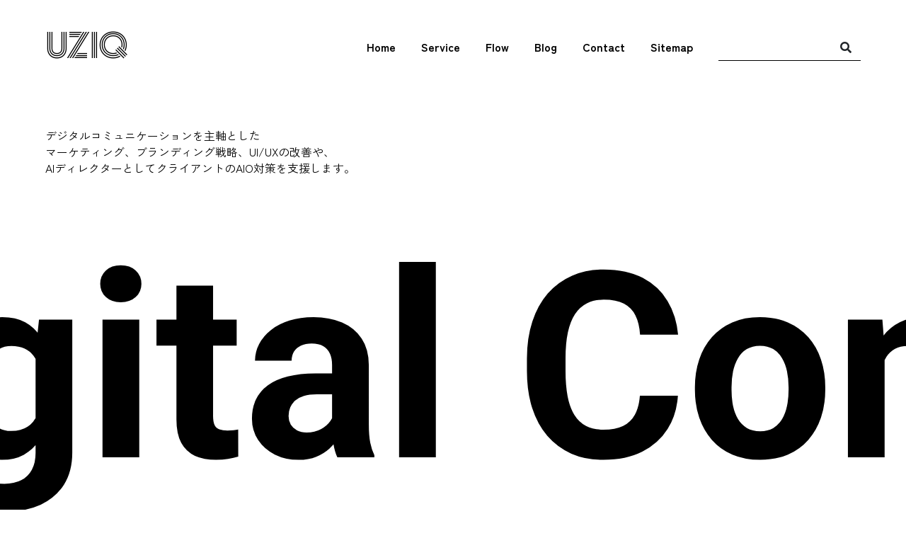

--- FILE ---
content_type: text/html; charset=UTF-8
request_url: http://www.u-ziq.com/
body_size: 11140
content:
<!DOCTYPE html>
<html lang="ja">
<head>
    <!-- Google Tag Manager -->
    <script>(function(w,d,s,l,i){w[l]=w[l]||[];w[l].push({'gtm.start':
    new Date().getTime(),event:'gtm.js'});var f=d.getElementsByTagName(s)[0],
    j=d.createElement(s),dl=l!='dataLayer'?'&l='+l:'';j.async=true;j.src=
    'https://www.googletagmanager.com/gtm.js?id='+i+dl;f.parentNode.insertBefore(j,f);
    })(window,document,'script','dataLayer','GTM-P7NTGVX');</script>
    <!-- End Google Tag Manager -->
    <meta charset="utf-8">
    <meta name="viewport" content="width=device-width, initial-scale=1, shrink-to-fit=no">
    <!-- Bootstrap -->
    <link href="https://cdn.jsdelivr.net/npm/bootstrap@5.0.2/dist/css/bootstrap.min.css" rel="stylesheet">
    <link rel="stylesheet" href="https://cdn.jsdelivr.net/npm/bootstrap-icons@1.4.0/font/bootstrap-icons.css">
    <!-- slick -->
    <link rel="stylesheet" href="https://cdnjs.cloudflare.com/ajax/libs/slick-carousel/1.8.1/slick.min.css">
    <link rel="stylesheet" href="https://cdnjs.cloudflare.com/ajax/libs/slick-carousel/1.8.1/slick-theme.min.css">
    <!-- modaal -->
    <link rel="stylesheet" href="https://cdnjs.cloudflare.com/ajax/libs/Modaal/0.4.4/css/modaal.min.css">
    <!-- animate CSS -->
    <link rel="stylesheet" href="https://cdnjs.cloudflare.com/ajax/libs/animate.css/4.1.1/animate.min.css">
    <!-- font-awesome -->
    <link rel="stylesheet" href="https://use.fontawesome.com/releases/v5.6.3/css/all.css">
    <!-- Googleフォント -->
    <link rel="preconnect" href="https://fonts.googleapis.com">
    <link rel="preconnect" href="https://fonts.gstatic.com" crossorigin>
    <link href="https://fonts.googleapis.com/css2?family=Roboto:wght@400;500;700&family=Zen+Kaku+Gothic+New:wght@400;500;700&family=Zen+Tokyo+Zoo&display=swap" rel="stylesheet">
    <!-- 固有 -->
    <link rel="stylesheet" href="/wp-uziq/wp-content/themes/new_uziq/css/style.css">
    
		<!-- All in One SEO 4.9.3 - aioseo.com -->
	<meta name="description" content="デジタルコミュニケーションの可能性を追求する。AIO対策、WEBマーケティング、WEB制作、クライアントのパートナーとして伴走し続けます。" />
	<meta name="robots" content="max-image-preview:large" />
	<link rel="canonical" href="https://www.u-ziq.com" />
	<link rel="next" href="https://www.u-ziq.com/page/2" />
	<meta name="generator" content="All in One SEO (AIOSEO) 4.9.3" />
		<meta property="og:locale" content="ja_JP" />
		<meta property="og:site_name" content="ユージック" />
		<meta property="og:type" content="company" />
		<meta property="og:title" content="ユージック" />
		<meta property="og:description" content="デジタルコミュニケーションの可能性を追求する。AIO対策、WEBマーケティング、WEB制作、クライアントのパートナーとして伴走し続けます。" />
		<meta property="og:url" content="https://www.u-ziq.com" />
		<meta property="og:image" content="http://www.u-ziq.com/wp-uziq/wp-content/uploads/2023/07/site-icon-uziq.png" />
		<meta name="twitter:card" content="summary" />
		<meta name="twitter:title" content="ユージック" />
		<meta name="twitter:description" content="デジタルコミュニケーションの可能性を追求する。AIO対策、WEBマーケティング、WEB制作、クライアントのパートナーとして伴走し続けます。" />
		<meta name="twitter:image" content="https://www.u-ziq.com/wp-uziq/wp-content/uploads/2023/07/site-icon-uziq.png" />
		<script type="application/ld+json" class="aioseo-schema">
			{"@context":"https:\/\/schema.org","@graph":[{"@type":"BreadcrumbList","@id":"https:\/\/www.u-ziq.com#breadcrumblist","itemListElement":[{"@type":"ListItem","@id":"https:\/\/www.u-ziq.com#listItem","position":1,"name":"\u30db\u30fc\u30e0"}]},{"@type":"CollectionPage","@id":"https:\/\/www.u-ziq.com#collectionpage","url":"https:\/\/www.u-ziq.com","name":"\u30e6\u30fc\u30b8\u30c3\u30af","description":"\u30c7\u30b8\u30bf\u30eb\u30b3\u30df\u30e5\u30cb\u30b1\u30fc\u30b7\u30e7\u30f3\u306e\u53ef\u80fd\u6027\u3092\u8ffd\u6c42\u3059\u308b\u3002AIO\u5bfe\u7b56\u3001WEB\u30de\u30fc\u30b1\u30c6\u30a3\u30f3\u30b0\u3001WEB\u5236\u4f5c\u3001\u30af\u30e9\u30a4\u30a2\u30f3\u30c8\u306e\u30d1\u30fc\u30c8\u30ca\u30fc\u3068\u3057\u3066\u4f34\u8d70\u3057\u7d9a\u3051\u307e\u3059\u3002","inLanguage":"ja","isPartOf":{"@id":"https:\/\/www.u-ziq.com\/#website"},"breadcrumb":{"@id":"https:\/\/www.u-ziq.com#breadcrumblist"},"about":{"@id":"https:\/\/www.u-ziq.com\/#organization"}},{"@type":"Organization","@id":"https:\/\/www.u-ziq.com\/#organization","name":"\u30e6\u30fc\u30b8\u30c3\u30af","description":"\u30c7\u30b8\u30bf\u30eb\u30b3\u30df\u30e5\u30cb\u30b1\u30fc\u30b7\u30e7\u30f3\u306e\u53ef\u80fd\u6027\u3092\u8ffd\u6c42\u3059\u308b\u3002AIO\u5bfe\u7b56\u3001WEB\u30de\u30fc\u30b1\u30c6\u30a3\u30f3\u30b0\u3001WEB\u5236\u4f5c\u3001\u30af\u30e9\u30a4\u30a2\u30f3\u30c8\u306e\u30d1\u30fc\u30c8\u30ca\u30fc\u3068\u3057\u3066\u4f34\u8d70\u3057\u7d9a\u3051\u307e\u3059\u3002","url":"https:\/\/www.u-ziq.com\/","logo":{"@type":"ImageObject","url":"https:\/\/www.u-ziq.com\/wp-uziq\/wp-content\/uploads\/2023\/07\/site-icon-uziq.png","@id":"https:\/\/www.u-ziq.com\/#organizationLogo","width":512,"height":512},"image":{"@id":"https:\/\/www.u-ziq.com\/#organizationLogo"},"sameAs":["https:\/\/www.facebook.com\/uziqcom"]},{"@type":"WebSite","@id":"https:\/\/www.u-ziq.com\/#website","url":"https:\/\/www.u-ziq.com\/","name":"\u30e6\u30fc\u30b8\u30c3\u30af","alternateName":"\u30e6\u30fc\u30b8\u30c3\u30af","description":"\u30c7\u30b8\u30bf\u30eb\u30b3\u30df\u30e5\u30cb\u30b1\u30fc\u30b7\u30e7\u30f3\u306e\u53ef\u80fd\u6027\u3092\u8ffd\u6c42\u3059\u308b\u3002AIO\u5bfe\u7b56\u3001WEB\u30de\u30fc\u30b1\u30c6\u30a3\u30f3\u30b0\u3001WEB\u5236\u4f5c\u3001\u30af\u30e9\u30a4\u30a2\u30f3\u30c8\u306e\u30d1\u30fc\u30c8\u30ca\u30fc\u3068\u3057\u3066\u4f34\u8d70\u3057\u7d9a\u3051\u307e\u3059\u3002","inLanguage":"ja","publisher":{"@id":"https:\/\/www.u-ziq.com\/#organization"}}]}
		</script>
		<!-- All in One SEO -->

<script type="text/javascript" id="wpp-js" src="http://www.u-ziq.com/wp-uziq/wp-content/plugins/wordpress-popular-posts/assets/js/wpp.min.js?ver=7.3.6" data-sampling="0" data-sampling-rate="100" data-api-url="https://www.u-ziq.com/wp-json/wordpress-popular-posts" data-post-id="0" data-token="d76bfb13a1" data-lang="0" data-debug="0"></script>
<style id='wp-img-auto-sizes-contain-inline-css' type='text/css'>
img:is([sizes=auto i],[sizes^="auto," i]){contain-intrinsic-size:3000px 1500px}
/*# sourceURL=wp-img-auto-sizes-contain-inline-css */
</style>
<style id='wp-emoji-styles-inline-css' type='text/css'>

	img.wp-smiley, img.emoji {
		display: inline !important;
		border: none !important;
		box-shadow: none !important;
		height: 1em !important;
		width: 1em !important;
		margin: 0 0.07em !important;
		vertical-align: -0.1em !important;
		background: none !important;
		padding: 0 !important;
	}
/*# sourceURL=wp-emoji-styles-inline-css */
</style>
<style id='wp-block-library-inline-css' type='text/css'>
:root{--wp-block-synced-color:#7a00df;--wp-block-synced-color--rgb:122,0,223;--wp-bound-block-color:var(--wp-block-synced-color);--wp-editor-canvas-background:#ddd;--wp-admin-theme-color:#007cba;--wp-admin-theme-color--rgb:0,124,186;--wp-admin-theme-color-darker-10:#006ba1;--wp-admin-theme-color-darker-10--rgb:0,107,160.5;--wp-admin-theme-color-darker-20:#005a87;--wp-admin-theme-color-darker-20--rgb:0,90,135;--wp-admin-border-width-focus:2px}@media (min-resolution:192dpi){:root{--wp-admin-border-width-focus:1.5px}}.wp-element-button{cursor:pointer}:root .has-very-light-gray-background-color{background-color:#eee}:root .has-very-dark-gray-background-color{background-color:#313131}:root .has-very-light-gray-color{color:#eee}:root .has-very-dark-gray-color{color:#313131}:root .has-vivid-green-cyan-to-vivid-cyan-blue-gradient-background{background:linear-gradient(135deg,#00d084,#0693e3)}:root .has-purple-crush-gradient-background{background:linear-gradient(135deg,#34e2e4,#4721fb 50%,#ab1dfe)}:root .has-hazy-dawn-gradient-background{background:linear-gradient(135deg,#faaca8,#dad0ec)}:root .has-subdued-olive-gradient-background{background:linear-gradient(135deg,#fafae1,#67a671)}:root .has-atomic-cream-gradient-background{background:linear-gradient(135deg,#fdd79a,#004a59)}:root .has-nightshade-gradient-background{background:linear-gradient(135deg,#330968,#31cdcf)}:root .has-midnight-gradient-background{background:linear-gradient(135deg,#020381,#2874fc)}:root{--wp--preset--font-size--normal:16px;--wp--preset--font-size--huge:42px}.has-regular-font-size{font-size:1em}.has-larger-font-size{font-size:2.625em}.has-normal-font-size{font-size:var(--wp--preset--font-size--normal)}.has-huge-font-size{font-size:var(--wp--preset--font-size--huge)}.has-text-align-center{text-align:center}.has-text-align-left{text-align:left}.has-text-align-right{text-align:right}.has-fit-text{white-space:nowrap!important}#end-resizable-editor-section{display:none}.aligncenter{clear:both}.items-justified-left{justify-content:flex-start}.items-justified-center{justify-content:center}.items-justified-right{justify-content:flex-end}.items-justified-space-between{justify-content:space-between}.screen-reader-text{border:0;clip-path:inset(50%);height:1px;margin:-1px;overflow:hidden;padding:0;position:absolute;width:1px;word-wrap:normal!important}.screen-reader-text:focus{background-color:#ddd;clip-path:none;color:#444;display:block;font-size:1em;height:auto;left:5px;line-height:normal;padding:15px 23px 14px;text-decoration:none;top:5px;width:auto;z-index:100000}html :where(.has-border-color){border-style:solid}html :where([style*=border-top-color]){border-top-style:solid}html :where([style*=border-right-color]){border-right-style:solid}html :where([style*=border-bottom-color]){border-bottom-style:solid}html :where([style*=border-left-color]){border-left-style:solid}html :where([style*=border-width]){border-style:solid}html :where([style*=border-top-width]){border-top-style:solid}html :where([style*=border-right-width]){border-right-style:solid}html :where([style*=border-bottom-width]){border-bottom-style:solid}html :where([style*=border-left-width]){border-left-style:solid}html :where(img[class*=wp-image-]){height:auto;max-width:100%}:where(figure){margin:0 0 1em}html :where(.is-position-sticky){--wp-admin--admin-bar--position-offset:var(--wp-admin--admin-bar--height,0px)}@media screen and (max-width:600px){html :where(.is-position-sticky){--wp-admin--admin-bar--position-offset:0px}}

/*# sourceURL=wp-block-library-inline-css */
</style><style id='global-styles-inline-css' type='text/css'>
:root{--wp--preset--aspect-ratio--square: 1;--wp--preset--aspect-ratio--4-3: 4/3;--wp--preset--aspect-ratio--3-4: 3/4;--wp--preset--aspect-ratio--3-2: 3/2;--wp--preset--aspect-ratio--2-3: 2/3;--wp--preset--aspect-ratio--16-9: 16/9;--wp--preset--aspect-ratio--9-16: 9/16;--wp--preset--color--black: #000000;--wp--preset--color--cyan-bluish-gray: #abb8c3;--wp--preset--color--white: #ffffff;--wp--preset--color--pale-pink: #f78da7;--wp--preset--color--vivid-red: #cf2e2e;--wp--preset--color--luminous-vivid-orange: #ff6900;--wp--preset--color--luminous-vivid-amber: #fcb900;--wp--preset--color--light-green-cyan: #7bdcb5;--wp--preset--color--vivid-green-cyan: #00d084;--wp--preset--color--pale-cyan-blue: #8ed1fc;--wp--preset--color--vivid-cyan-blue: #0693e3;--wp--preset--color--vivid-purple: #9b51e0;--wp--preset--gradient--vivid-cyan-blue-to-vivid-purple: linear-gradient(135deg,rgb(6,147,227) 0%,rgb(155,81,224) 100%);--wp--preset--gradient--light-green-cyan-to-vivid-green-cyan: linear-gradient(135deg,rgb(122,220,180) 0%,rgb(0,208,130) 100%);--wp--preset--gradient--luminous-vivid-amber-to-luminous-vivid-orange: linear-gradient(135deg,rgb(252,185,0) 0%,rgb(255,105,0) 100%);--wp--preset--gradient--luminous-vivid-orange-to-vivid-red: linear-gradient(135deg,rgb(255,105,0) 0%,rgb(207,46,46) 100%);--wp--preset--gradient--very-light-gray-to-cyan-bluish-gray: linear-gradient(135deg,rgb(238,238,238) 0%,rgb(169,184,195) 100%);--wp--preset--gradient--cool-to-warm-spectrum: linear-gradient(135deg,rgb(74,234,220) 0%,rgb(151,120,209) 20%,rgb(207,42,186) 40%,rgb(238,44,130) 60%,rgb(251,105,98) 80%,rgb(254,248,76) 100%);--wp--preset--gradient--blush-light-purple: linear-gradient(135deg,rgb(255,206,236) 0%,rgb(152,150,240) 100%);--wp--preset--gradient--blush-bordeaux: linear-gradient(135deg,rgb(254,205,165) 0%,rgb(254,45,45) 50%,rgb(107,0,62) 100%);--wp--preset--gradient--luminous-dusk: linear-gradient(135deg,rgb(255,203,112) 0%,rgb(199,81,192) 50%,rgb(65,88,208) 100%);--wp--preset--gradient--pale-ocean: linear-gradient(135deg,rgb(255,245,203) 0%,rgb(182,227,212) 50%,rgb(51,167,181) 100%);--wp--preset--gradient--electric-grass: linear-gradient(135deg,rgb(202,248,128) 0%,rgb(113,206,126) 100%);--wp--preset--gradient--midnight: linear-gradient(135deg,rgb(2,3,129) 0%,rgb(40,116,252) 100%);--wp--preset--font-size--small: 13px;--wp--preset--font-size--medium: 20px;--wp--preset--font-size--large: 36px;--wp--preset--font-size--x-large: 42px;--wp--preset--spacing--20: 0.44rem;--wp--preset--spacing--30: 0.67rem;--wp--preset--spacing--40: 1rem;--wp--preset--spacing--50: 1.5rem;--wp--preset--spacing--60: 2.25rem;--wp--preset--spacing--70: 3.38rem;--wp--preset--spacing--80: 5.06rem;--wp--preset--shadow--natural: 6px 6px 9px rgba(0, 0, 0, 0.2);--wp--preset--shadow--deep: 12px 12px 50px rgba(0, 0, 0, 0.4);--wp--preset--shadow--sharp: 6px 6px 0px rgba(0, 0, 0, 0.2);--wp--preset--shadow--outlined: 6px 6px 0px -3px rgb(255, 255, 255), 6px 6px rgb(0, 0, 0);--wp--preset--shadow--crisp: 6px 6px 0px rgb(0, 0, 0);}:where(.is-layout-flex){gap: 0.5em;}:where(.is-layout-grid){gap: 0.5em;}body .is-layout-flex{display: flex;}.is-layout-flex{flex-wrap: wrap;align-items: center;}.is-layout-flex > :is(*, div){margin: 0;}body .is-layout-grid{display: grid;}.is-layout-grid > :is(*, div){margin: 0;}:where(.wp-block-columns.is-layout-flex){gap: 2em;}:where(.wp-block-columns.is-layout-grid){gap: 2em;}:where(.wp-block-post-template.is-layout-flex){gap: 1.25em;}:where(.wp-block-post-template.is-layout-grid){gap: 1.25em;}.has-black-color{color: var(--wp--preset--color--black) !important;}.has-cyan-bluish-gray-color{color: var(--wp--preset--color--cyan-bluish-gray) !important;}.has-white-color{color: var(--wp--preset--color--white) !important;}.has-pale-pink-color{color: var(--wp--preset--color--pale-pink) !important;}.has-vivid-red-color{color: var(--wp--preset--color--vivid-red) !important;}.has-luminous-vivid-orange-color{color: var(--wp--preset--color--luminous-vivid-orange) !important;}.has-luminous-vivid-amber-color{color: var(--wp--preset--color--luminous-vivid-amber) !important;}.has-light-green-cyan-color{color: var(--wp--preset--color--light-green-cyan) !important;}.has-vivid-green-cyan-color{color: var(--wp--preset--color--vivid-green-cyan) !important;}.has-pale-cyan-blue-color{color: var(--wp--preset--color--pale-cyan-blue) !important;}.has-vivid-cyan-blue-color{color: var(--wp--preset--color--vivid-cyan-blue) !important;}.has-vivid-purple-color{color: var(--wp--preset--color--vivid-purple) !important;}.has-black-background-color{background-color: var(--wp--preset--color--black) !important;}.has-cyan-bluish-gray-background-color{background-color: var(--wp--preset--color--cyan-bluish-gray) !important;}.has-white-background-color{background-color: var(--wp--preset--color--white) !important;}.has-pale-pink-background-color{background-color: var(--wp--preset--color--pale-pink) !important;}.has-vivid-red-background-color{background-color: var(--wp--preset--color--vivid-red) !important;}.has-luminous-vivid-orange-background-color{background-color: var(--wp--preset--color--luminous-vivid-orange) !important;}.has-luminous-vivid-amber-background-color{background-color: var(--wp--preset--color--luminous-vivid-amber) !important;}.has-light-green-cyan-background-color{background-color: var(--wp--preset--color--light-green-cyan) !important;}.has-vivid-green-cyan-background-color{background-color: var(--wp--preset--color--vivid-green-cyan) !important;}.has-pale-cyan-blue-background-color{background-color: var(--wp--preset--color--pale-cyan-blue) !important;}.has-vivid-cyan-blue-background-color{background-color: var(--wp--preset--color--vivid-cyan-blue) !important;}.has-vivid-purple-background-color{background-color: var(--wp--preset--color--vivid-purple) !important;}.has-black-border-color{border-color: var(--wp--preset--color--black) !important;}.has-cyan-bluish-gray-border-color{border-color: var(--wp--preset--color--cyan-bluish-gray) !important;}.has-white-border-color{border-color: var(--wp--preset--color--white) !important;}.has-pale-pink-border-color{border-color: var(--wp--preset--color--pale-pink) !important;}.has-vivid-red-border-color{border-color: var(--wp--preset--color--vivid-red) !important;}.has-luminous-vivid-orange-border-color{border-color: var(--wp--preset--color--luminous-vivid-orange) !important;}.has-luminous-vivid-amber-border-color{border-color: var(--wp--preset--color--luminous-vivid-amber) !important;}.has-light-green-cyan-border-color{border-color: var(--wp--preset--color--light-green-cyan) !important;}.has-vivid-green-cyan-border-color{border-color: var(--wp--preset--color--vivid-green-cyan) !important;}.has-pale-cyan-blue-border-color{border-color: var(--wp--preset--color--pale-cyan-blue) !important;}.has-vivid-cyan-blue-border-color{border-color: var(--wp--preset--color--vivid-cyan-blue) !important;}.has-vivid-purple-border-color{border-color: var(--wp--preset--color--vivid-purple) !important;}.has-vivid-cyan-blue-to-vivid-purple-gradient-background{background: var(--wp--preset--gradient--vivid-cyan-blue-to-vivid-purple) !important;}.has-light-green-cyan-to-vivid-green-cyan-gradient-background{background: var(--wp--preset--gradient--light-green-cyan-to-vivid-green-cyan) !important;}.has-luminous-vivid-amber-to-luminous-vivid-orange-gradient-background{background: var(--wp--preset--gradient--luminous-vivid-amber-to-luminous-vivid-orange) !important;}.has-luminous-vivid-orange-to-vivid-red-gradient-background{background: var(--wp--preset--gradient--luminous-vivid-orange-to-vivid-red) !important;}.has-very-light-gray-to-cyan-bluish-gray-gradient-background{background: var(--wp--preset--gradient--very-light-gray-to-cyan-bluish-gray) !important;}.has-cool-to-warm-spectrum-gradient-background{background: var(--wp--preset--gradient--cool-to-warm-spectrum) !important;}.has-blush-light-purple-gradient-background{background: var(--wp--preset--gradient--blush-light-purple) !important;}.has-blush-bordeaux-gradient-background{background: var(--wp--preset--gradient--blush-bordeaux) !important;}.has-luminous-dusk-gradient-background{background: var(--wp--preset--gradient--luminous-dusk) !important;}.has-pale-ocean-gradient-background{background: var(--wp--preset--gradient--pale-ocean) !important;}.has-electric-grass-gradient-background{background: var(--wp--preset--gradient--electric-grass) !important;}.has-midnight-gradient-background{background: var(--wp--preset--gradient--midnight) !important;}.has-small-font-size{font-size: var(--wp--preset--font-size--small) !important;}.has-medium-font-size{font-size: var(--wp--preset--font-size--medium) !important;}.has-large-font-size{font-size: var(--wp--preset--font-size--large) !important;}.has-x-large-font-size{font-size: var(--wp--preset--font-size--x-large) !important;}
/*# sourceURL=global-styles-inline-css */
</style>

<style id='classic-theme-styles-inline-css' type='text/css'>
/*! This file is auto-generated */
.wp-block-button__link{color:#fff;background-color:#32373c;border-radius:9999px;box-shadow:none;text-decoration:none;padding:calc(.667em + 2px) calc(1.333em + 2px);font-size:1.125em}.wp-block-file__button{background:#32373c;color:#fff;text-decoration:none}
/*# sourceURL=/wp-includes/css/classic-themes.min.css */
</style>
<link rel='stylesheet' id='pz-linkcard-css-css' href='//www.u-ziq.com/wp-uziq/wp-content/uploads/pz-linkcard/style/style.css?ver=2.5.8.1' type='text/css' media='all' />
<link rel='stylesheet' id='toc-screen-css' href='http://www.u-ziq.com/wp-uziq/wp-content/plugins/table-of-contents-plus/screen.min.css?ver=2411.1' type='text/css' media='all' />
<style id='toc-screen-inline-css' type='text/css'>
div#toc_container {background: #f9f9f9;border: 1px solid #aaaaaa;}
/*# sourceURL=toc-screen-inline-css */
</style>
<link rel='stylesheet' id='wordpress-popular-posts-css-css' href='http://www.u-ziq.com/wp-uziq/wp-content/plugins/wordpress-popular-posts/assets/css/wpp.css?ver=7.3.6' type='text/css' media='all' />
<script type="text/javascript" src="http://www.u-ziq.com/wp-uziq/wp-includes/js/jquery/jquery.min.js?ver=3.7.1" id="jquery-core-js"></script>
<script type="text/javascript" src="http://www.u-ziq.com/wp-uziq/wp-includes/js/jquery/jquery-migrate.min.js?ver=3.4.1" id="jquery-migrate-js"></script>
<link rel="EditURI" type="application/rsd+xml" title="RSD" href="https://www.u-ziq.com/wp-uziq/xmlrpc.php?rsd" />
<meta name="generator" content="WordPress 6.9" />
            <style id="wpp-loading-animation-styles">@-webkit-keyframes bgslide{from{background-position-x:0}to{background-position-x:-200%}}@keyframes bgslide{from{background-position-x:0}to{background-position-x:-200%}}.wpp-widget-block-placeholder,.wpp-shortcode-placeholder{margin:0 auto;width:60px;height:3px;background:#dd3737;background:linear-gradient(90deg,#dd3737 0%,#571313 10%,#dd3737 100%);background-size:200% auto;border-radius:3px;-webkit-animation:bgslide 1s infinite linear;animation:bgslide 1s infinite linear}</style>
            <link rel="icon" href="https://www.u-ziq.com/wp-uziq/wp-content/uploads/2023/07/cropped-site-icon-u-32x32.png" sizes="32x32" />
<link rel="icon" href="https://www.u-ziq.com/wp-uziq/wp-content/uploads/2023/07/cropped-site-icon-u-192x192.png" sizes="192x192" />
<link rel="apple-touch-icon" href="https://www.u-ziq.com/wp-uziq/wp-content/uploads/2023/07/cropped-site-icon-u-180x180.png" />
<meta name="msapplication-TileImage" content="https://www.u-ziq.com/wp-uziq/wp-content/uploads/2023/07/cropped-site-icon-u-270x270.png" />
</head>

<body id="index">
        <!-- Google Tag Manager (noscript) -->
    <noscript><iframe src="https://www.googletagmanager.com/ns.html?id=GTM-P7NTGVX"
    height="0" width="0" style="display:none;visibility:hidden"></iframe></noscript>
    <!-- End Google Tag Manager (noscript) -->
        <header id="top">
        <div class="header_inner container-fluid">
            <div class="logo"><a href="/" title="ユージック">UZIQ</a></div>
            <div class="hamburger">
                <span></span>
                <span></span>
                <span></span>
            </div>
            <nav class="global-menu">
                <ul class="parent">
                    <li class="parent-li"><a class="list-item" href="/">Home</a></li>
                    <li class="parent-li"><a class="list-item" href="/service/">Service</a></li>
                    <li class="parent-li"><a class="list-item" href="/flow/">Flow</a></li>
                    <li class="parent-li"><a class="list-item" href="/blog/">Blog</a></li>
                    <li class="parent-li"><a class="list-item" href="/contact/">Contact</a></li>
                    <li class="parent-li"><a class="list-item" href="/sitemap/">Sitemap</a></li>
                    <li class="parent-li"><form role="search" method="get" action="/" id="searchform">
                        <div class="input-group">
                            <input type="text" class="form-control" placeholder="" value="" name="s">
                            <span class="input-group-btn"><button class="btn btn-default" type="submit" id="searchform"><i class="fa fa-search"></i></button></span>
                        </div>
                    </form>
                    </li>
                </ul>
            </nav>
        </div>
    </header>
<div id="key">
    <div id="key-inner">
    <p class="sub-txt">デジタルコミュニケーションを主軸とした<br>
マーケティング、ブランディング戦略、UI/UXの改善や、<br>
AIディレクターとしてクライアントのAIO対策を支援します。</p>
        <div class="lead-box">
            <p class="lead-txt">Digital&nbsp;Communication&nbsp;∞&nbsp;</p>
            <p class="lead-txt">Digital&nbsp;Communication&nbsp;∞&nbsp;</p>
        </div>
    </div>
</div>

<div id="services" class="container">
    <section class="normal txtC">
        <h2 class="h-a">Service<span>サービス</span></h2>

        <div class="row">

            <a href="/service/#s01" class="col-md-4 col-sm-6 col-xs-12 service-item">
                <div class="service-item-inner service-item-01">
                    <div class="service-item-txt">
                        <h3 class="h-b">AIO対策<span>Artificial Intelligence Optimization</span></h3>
                        <p>お客様のビジネス課題を解決する最適なAIO対策をサポートます。</p>
                    </div>
                </div>
            </a>

            <a href="/service/#s03" class="col-md-4 col-sm-6 col-xs-12 service-item">
                <div class="service-item-inner service-item-03">
                    <div class="service-item-txt">
                        <h3 class="h-b">Webマーケティング<span>Web marketing</span></h3>
                        <p>アクセス解析や各種マーケティングツールの導入支援を行います。</p>
                    </div>
                </div>
            </a>

            <a href="/service/#s02" class="col-md-4 col-sm-6 col-xs-12 service-item">
                <div class="service-item-inner service-item-02">
                    <div class="service-item-txt">
                        <h3 class="h-b">Webサイト<span>Web site production</span></h3>
                        <p>レスポンシブ対応でお客様で更新できるCMSの導入にもご対応します。</p>
                    </div>
                </div>
            </a>

            <a href="/service/#s04" class="col-md-4 col-sm-6 col-xs-12 service-item">
                <div class="service-item-inner service-item-04">
                    <div class="service-item-txt">
                        <h3 class="h-b">グラフィック<span>Graphic production</span></h3>
                        <p>チラシ、ポップ、カードから広告グラフィックまで幅広くご対応します。</p>
                    </div>
                </div>
            </a>

            <a href="/service/#s05" class="col-md-4 col-sm-6 col-xs-12 service-item">
                <div class="service-item-inner service-item-05">
                    <div class="service-item-txt">
                        <h3 class="h-b">写真撮影<span class="txt40 disp-block mt5">Photo shoot</span></h3>
                        <p>WEB用の商品撮影からイベント、広告の撮影まで幅広くご対応します。</p>
                    </div>
                </div>
            </a>

            <a href="/service/#s06" class="col-md-4 col-sm-6 col-xs-12 service-item">
                <div class="service-item-inner service-item-06">
                    <div class="service-item-txt">
                        <h3 class="h-b">動画コンテンツ<span class="txt40 disp-block mt5">Video content</span></h3>
                        <p>Youtubeや広告用動画の撮影から編集までチーム編成でご対応します。</p>
                    </div>
                </div>
            </a>

        </div>
        <div class="basic-btn"><a href="/flow/">お仕事の進め方について</a></div>
    </section>
</div>

<div class="skew">
<svg xmlns="http://www.w3.org/2000/svg" viewBox="0 0 1440 320"><path fill="#f3f4f5" fill-opacity="1" d="M0,224L1440,128L1440,320L0,320Z"></path></svg>
    <section class="skew-inner">
        <div class="container">
        <h2 class="h-a txtC">Blog<span>ブログ</span></h2>
            <div class="row flex">
                                
<div class="col-md-3 col-sm-3 col-xs-12 article-box">
    <div class="article-box-inner">
        <div class="article-box-img img-scale">
            <a href="https://www.u-ziq.com/blog/2025/11/onlinemeeting.html">
                                <img src="https://www.u-ziq.com/wp-uziq/wp-content/uploads/2025/11/meeting.jpg" class="img-fluid">
                            </a>
        </div>
        <div class="article-box-txt">
            <span class="article-box-txt-date">2025年11月18日</span><br class="visible-xs"><span
                class="article-box-txt-category"><i class="fa fa-tags"></i>
                アウトプット</span>
            <div class="article-box-txt-title"><a href="https://www.u-ziq.com/blog/2025/11/onlinemeeting.html">オンラインミーティングの便利な環境</a></div>
        </div>
    </div>
</div>
<div class="col-md-3 col-sm-3 col-xs-12 article-box">
    <div class="article-box-inner">
        <div class="article-box-img img-scale">
            <a href="https://www.u-ziq.com/blog/2025/10/ai-web-usability.html">
                                <img src="https://www.u-ziq.com/wp-uziq/wp-content/uploads/2025/10/ai-usability.jpg" class="img-fluid">
                            </a>
        </div>
        <div class="article-box-txt">
            <span class="article-box-txt-date">2025年10月14日</span><br class="visible-xs"><span
                class="article-box-txt-category"><i class="fa fa-tags"></i>
                AI</span>
            <div class="article-box-txt-title"><a href="https://www.u-ziq.com/blog/2025/10/ai-web-usability.html">AIでWEBサイトのユーザービリティのヒューリスティック分析</a></div>
        </div>
    </div>
</div>
<div class="col-md-3 col-sm-3 col-xs-12 article-box">
    <div class="article-box-inner">
        <div class="article-box-img img-scale">
            <a href="https://www.u-ziq.com/blog/2025/10/uxai.html">
                                <img src="https://www.u-ziq.com/wp-uziq/wp-content/uploads/2025/10/uxai.jpg" class="img-fluid">
                            </a>
        </div>
        <div class="article-box-txt">
            <span class="article-box-txt-date">2025年10月6日</span><br class="visible-xs"><span
                class="article-box-txt-category"><i class="fa fa-tags"></i>
                AI</span>
            <div class="article-box-txt-title"><a href="https://www.u-ziq.com/blog/2025/10/uxai.html">UXとAIの考察</a></div>
        </div>
    </div>
</div>
<div class="col-md-3 col-sm-3 col-xs-12 article-box">
    <div class="article-box-inner">
        <div class="article-box-img img-scale">
            <a href="https://www.u-ziq.com/blog/2025/10/css-clamp-font.html">
                                <img src="https://www.u-ziq.com/wp-uziq/wp-content/uploads/2025/10/css_font_size.jpg" class="img-fluid">
                            </a>
        </div>
        <div class="article-box-txt">
            <span class="article-box-txt-date">2025年10月4日</span><br class="visible-xs"><span
                class="article-box-txt-category"><i class="fa fa-tags"></i>
                CSS</span>
            <div class="article-box-txt-title"><a href="https://www.u-ziq.com/blog/2025/10/css-clamp-font.html">CSSで画面幅に合わせてフォントサイズを可変する</a></div>
        </div>
    </div>
</div>
<div class="col-md-3 col-sm-3 col-xs-12 article-box">
    <div class="article-box-inner">
        <div class="article-box-img img-scale">
            <a href="https://www.u-ziq.com/blog/2025/09/hrome-devtools-mcp.html">
                                <img src="https://www.u-ziq.com/wp-uziq/wp-content/uploads/2025/02/gemini-1.png" class="img-fluid">
                            </a>
        </div>
        <div class="article-box-txt">
            <span class="article-box-txt-date">2025年9月30日</span><br class="visible-xs"><span
                class="article-box-txt-category"><i class="fa fa-tags"></i>
                AI</span>
            <div class="article-box-txt-title"><a href="https://www.u-ziq.com/blog/2025/09/hrome-devtools-mcp.html">Gemini CLIとChrome DevTools MCPでWeb開発をする</a></div>
        </div>
    </div>
</div>
<div class="col-md-3 col-sm-3 col-xs-12 article-box">
    <div class="article-box-inner">
        <div class="article-box-img img-scale">
            <a href="https://www.u-ziq.com/blog/2025/08/gemini-cli.html">
                                <img src="https://www.u-ziq.com/wp-uziq/wp-content/uploads/2025/02/gemini-1.png" class="img-fluid">
                            </a>
        </div>
        <div class="article-box-txt">
            <span class="article-box-txt-date">2025年8月25日</span><br class="visible-xs"><span
                class="article-box-txt-category"><i class="fa fa-tags"></i>
                AI</span>
            <div class="article-box-txt-title"><a href="https://www.u-ziq.com/blog/2025/08/gemini-cli.html">Gemini CLIとWorkspaceアカウントについて</a></div>
        </div>
    </div>
</div>
<div class="col-md-3 col-sm-3 col-xs-12 article-box">
    <div class="article-box-inner">
        <div class="article-box-img img-scale">
            <a href="https://www.u-ziq.com/blog/2025/05/cursor-rules.html">
                                <img src="https://www.u-ziq.com/wp-uziq/wp-content/uploads/2025/04/cursor.png" class="img-fluid">
                            </a>
        </div>
        <div class="article-box-txt">
            <span class="article-box-txt-date">2025年5月2日</span><br class="visible-xs"><span
                class="article-box-txt-category"><i class="fa fa-tags"></i>
                AI</span>
            <div class="article-box-txt-title"><a href="https://www.u-ziq.com/blog/2025/05/cursor-rules.html">Cursorでプロジェクト管理のルールを設定する</a></div>
        </div>
    </div>
</div>
<div class="col-md-3 col-sm-3 col-xs-12 article-box">
    <div class="article-box-inner">
        <div class="article-box-img img-scale">
            <a href="https://www.u-ziq.com/blog/2025/04/cursor.html">
                                <img src="https://www.u-ziq.com/wp-uziq/wp-content/uploads/2025/04/cursor.png" class="img-fluid">
                            </a>
        </div>
        <div class="article-box-txt">
            <span class="article-box-txt-date">2025年4月26日</span><br class="visible-xs"><span
                class="article-box-txt-category"><i class="fa fa-tags"></i>
                AI</span>
            <div class="article-box-txt-title"><a href="https://www.u-ziq.com/blog/2025/04/cursor.html">Cursorで自律型AIエージェントを使う</a></div>
        </div>
    </div>
</div>

            </div>
            <div class="basic-btn"><a href="/blog/">一覧を見る</a></div>
        </div>
    </section>
    <svg xmlns="http://www.w3.org/2000/svg" viewBox="0 0 1440 320"><path fill="#f3f4f5" fill-opacity="1" d="M0,224L1440,128L1440,0L0,0Z"></path>
</svg>
</div>


<div class="container">
    <section class="normal txtC">
        <h2 class="h-a">Data<span>データ</span></h2>
        <div class="row flex">
            <div class="col-md-4 col-sm-6 col-xs-6 data-item">
                <h2 class="h-b">About</h2>
                <p>大阪のWEB制作会社でWEB/AIディレクターとして活動中。グラフィックや写真撮影、動画撮影まで幅広くご対応します。</p>
            </div>
            <div class="col-md-4 col-sm-6 col-xs-6 data-item">
                <h2 class="h-b">Contact</h2>
                <p>お仕事のご依頼は<a href="/contact/">こちら</a>からどうぞ。</p>
            </div>
            <div class="col-md-4 col-sm-6 col-xs-6 data-item">
                <h2 class="h-b">Work</h2>
                <p>守秘義務により公開しておりません。<br class="hidden-xs">実績の閲覧をご希望の際は<a href="/contact/">こちら</a>からどうぞ。</p>
            </div>
            <div class="col-md-4 col-sm-6 col-xs-6 data-item">
                <h2 class="h-b">Partner</h2>
                <p>デザイナー、イラストレーター、コーダー、<br class="hidden-xs">プログラマーからカメラマンまで幅広く募集しています。</p>
            </div>
            <div class="col-md-4 col-sm-6 col-xs-6 data-item">
                <h2 class="h-b">Facebook</h2>
                <p><a href="https://www.facebook.com/uziqcom" target="_blank">Facebookページ <i
                            class="fa fa-external-link"></i> </a>やってます。<br class="hidden-xs">不定期につぶやきを更新中。</p>
            </div>
            <div class="col-md-4 col-sm-6 col-xs-6 data-item">
                <h2 class="h-b">Feed</h2>
                <p>Blogの<a href="https://www.u-ziq.com/feed/" class="rss-link" target="_blank">RSS <i
                            class="fa fa-rss"></i> </a>です。<br class="hidden-xs">RSSの登録はこちらよりどうぞ。</p>
            </div>
        </div>
    </section>
</div>

<div class="f-nav">
    <div class="container">
        <div class="row">
        <div class="col-md-4 col-sm-12 col-xs-12 f-nav-box">
                <h2><i class="fa fa-bars"></i>Menu</h2>
<ul id="menu-%e3%83%8a%e3%83%93" class="custom-nav"><li id="menu-item-1456" class="menu-item menu-item-type-custom menu-item-object-custom current-menu-item menu-item-1456"><a href="https://www.u-ziq.com/" aria-current="page">Home</a></li>
<li id="menu-item-1457" class="menu-item menu-item-type-post_type menu-item-object-page menu-item-1457"><a href="https://www.u-ziq.com/service">Service</a></li>
<li id="menu-item-1458" class="menu-item menu-item-type-post_type menu-item-object-page menu-item-1458"><a href="https://www.u-ziq.com/flow">Flow</a></li>
<li id="menu-item-1459" class="menu-item menu-item-type-post_type menu-item-object-page menu-item-1459"><a href="https://www.u-ziq.com/blog">Blog</a></li>
<li id="menu-item-1460" class="menu-item menu-item-type-post_type menu-item-object-page menu-item-1460"><a href="https://www.u-ziq.com/contact">Contact</a></li>
<li id="menu-item-1461" class="menu-item menu-item-type-post_type menu-item-object-page menu-item-1461"><a href="https://www.u-ziq.com/sitemap">Sitemap</a></li>
</ul>            </div>
            <div class="col-md-4 col-sm-12 col-xs-12 f-nav-box">
                <h2><i class="fa fa-tags"></i>Blog Category</h2>
<ul>
    	<li class="cat-item cat-item-616"><a href="https://www.u-ziq.com/category/ai" title="AIとの付き合い方やプロンプトの紹介などAIのカテゴリ">AI</a>
</li>
	<li class="cat-item cat-item-9"><a href="https://www.u-ziq.com/category/web_marketing" title="WEBマーケティングの最新の情報を発信するWEBマーケティングのカテゴリ">WEBマーケティング</a>
</li>
	<li class="cat-item cat-item-8"><a href="https://www.u-ziq.com/category/web_direction" title="WEBディレクションの考え方などWEBディレクションに関するカテゴリ">WEBディレクション</a>
</li>
	<li class="cat-item cat-item-10"><a href="https://www.u-ziq.com/category/web_design" title="WEBデザインのTIPSやWEBデザインの考え方に関するカテゴリ">WEBデザイン</a>
</li>
	<li class="cat-item cat-item-1"><a href="https://www.u-ziq.com/category/response" title="スマートフォン関連の話題を取り上げているカテゴリです">レスポンシブデザイン</a>
</li>
	<li class="cat-item cat-item-2"><a href="https://www.u-ziq.com/category/language" title="多言語サイト構築に関するカテゴリ">多言語サイト</a>
</li>
	<li class="cat-item cat-item-6"><a href="https://www.u-ziq.com/category/wordpress" title="WordPressの活用法やプラグインの紹介などWordPressに関するカテゴリ">WordPress</a>
</li>
	<li class="cat-item cat-item-5"><a href="https://www.u-ziq.com/category/movable_type" title="Movable Typeの活用法やMovable Typeのプラグインなどを紹介するカテゴリ">Movable Type</a>
</li>
	<li class="cat-item cat-item-597"><a href="https://www.u-ziq.com/category/shopify" title="Shopify関連の情報や構築TIPSなどのカテゴリ">Shopify</a>
</li>
	<li class="cat-item cat-item-3"><a href="https://www.u-ziq.com/category/css" title="CSSのTIPSやCSSハックといったCSSに関するカテゴリ">CSS</a>
</li>
	<li class="cat-item cat-item-4"><a href="https://www.u-ziq.com/category/javascript" title="JavaScriptのTIPSやDOMなどのカテゴリ">JS</a>
</li>
	<li class="cat-item cat-item-7"><a href="https://www.u-ziq.com/category/php" title="PHP関連の情報やプログラムコードの覚書などのカテゴリー">PHP</a>
</li>
	<li class="cat-item cat-item-11"><a href="https://www.u-ziq.com/category/output" title="日々感じた事などをアウトプットするカテゴリ">アウトプット</a>
</li>
</ul>            </div>
            <div class="col-md-4 col-sm-12 col-xs-12 f-nav-box f-nav-archive">
                <h2><i class="fa fa-calendar"></i>Blog Archive</h2>
<ul>
	<li><a href='https://www.u-ziq.com/blog/2025'>2025</a></li>
	<li><a href='https://www.u-ziq.com/blog/2024'>2024</a></li>
	<li><a href='https://www.u-ziq.com/blog/2023'>2023</a></li>
	<li><a href='https://www.u-ziq.com/blog/2022'>2022</a></li>
	<li><a href='https://www.u-ziq.com/blog/2021'>2021</a></li>
	<li><a href='https://www.u-ziq.com/blog/2020'>2020</a></li>
	<li><a href='https://www.u-ziq.com/blog/2019'>2019</a></li>
	<li><a href='https://www.u-ziq.com/blog/2018'>2018</a></li>
	<li><a href='https://www.u-ziq.com/blog/2017'>2017</a></li>
	<li><a href='https://www.u-ziq.com/blog/2016'>2016</a></li>
	<li><a href='https://www.u-ziq.com/blog/2015'>2015</a></li>
	<li><a href='https://www.u-ziq.com/blog/2014'>2014</a></li>
	<li><a href='https://www.u-ziq.com/blog/2013'>2013</a></li>
	<li><a href='https://www.u-ziq.com/blog/2012'>2012</a></li>
	<li><a href='https://www.u-ziq.com/blog/2011'>2011</a></li>
	<li><a href='https://www.u-ziq.com/blog/2010'>2010</a></li>
	<li><a href='https://www.u-ziq.com/blog/2009'>2009</a></li>
	<li><a href='https://www.u-ziq.com/blog/2008'>2008</a></li>
	<li><a href='https://www.u-ziq.com/blog/2007'>2007</a></li>
	<li><a href='https://www.u-ziq.com/blog/2006'>2006</a></li>
</ul>
            </div>
        </div>
    </div>
</div><footer>
    <a href="#top" class="top-btn"><i class="fa fa-angle-up fa-5x"></i></a>
    <address>&copy;UZIQ</address>
</footer>
<script type="speculationrules">
{"prefetch":[{"source":"document","where":{"and":[{"href_matches":"/*"},{"not":{"href_matches":["/wp-uziq/wp-*.php","/wp-uziq/wp-admin/*","/wp-uziq/wp-content/uploads/*","/wp-uziq/wp-content/*","/wp-uziq/wp-content/plugins/*","/wp-uziq/wp-content/themes/new_uziq/*","/*\\?(.+)"]}},{"not":{"selector_matches":"a[rel~=\"nofollow\"]"}},{"not":{"selector_matches":".no-prefetch, .no-prefetch a"}}]},"eagerness":"conservative"}]}
</script>
<script type="text/javascript" id="pz-lkc-click-js-extra">
/* <![CDATA[ */
var pz_lkc_ajax = {"ajax_url":"https://www.u-ziq.com/wp-uziq/wp-admin/admin-ajax.php","nonce":"1d53f2835d"};
//# sourceURL=pz-lkc-click-js-extra
/* ]]> */
</script>
<script type="text/javascript" src="http://www.u-ziq.com/wp-uziq/wp-content/plugins/pz-linkcard/js/click-counter.js?ver=2.5.8" id="pz-lkc-click-js"></script>
<script type="text/javascript" id="toc-front-js-extra">
/* <![CDATA[ */
var tocplus = {"smooth_scroll":"1"};
//# sourceURL=toc-front-js-extra
/* ]]> */
</script>
<script type="text/javascript" src="http://www.u-ziq.com/wp-uziq/wp-content/plugins/table-of-contents-plus/front.min.js?ver=2411.1" id="toc-front-js"></script>
<script id="wp-emoji-settings" type="application/json">
{"baseUrl":"https://s.w.org/images/core/emoji/17.0.2/72x72/","ext":".png","svgUrl":"https://s.w.org/images/core/emoji/17.0.2/svg/","svgExt":".svg","source":{"concatemoji":"http://www.u-ziq.com/wp-uziq/wp-includes/js/wp-emoji-release.min.js?ver=6.9"}}
</script>
<script type="module">
/* <![CDATA[ */
/*! This file is auto-generated */
const a=JSON.parse(document.getElementById("wp-emoji-settings").textContent),o=(window._wpemojiSettings=a,"wpEmojiSettingsSupports"),s=["flag","emoji"];function i(e){try{var t={supportTests:e,timestamp:(new Date).valueOf()};sessionStorage.setItem(o,JSON.stringify(t))}catch(e){}}function c(e,t,n){e.clearRect(0,0,e.canvas.width,e.canvas.height),e.fillText(t,0,0);t=new Uint32Array(e.getImageData(0,0,e.canvas.width,e.canvas.height).data);e.clearRect(0,0,e.canvas.width,e.canvas.height),e.fillText(n,0,0);const a=new Uint32Array(e.getImageData(0,0,e.canvas.width,e.canvas.height).data);return t.every((e,t)=>e===a[t])}function p(e,t){e.clearRect(0,0,e.canvas.width,e.canvas.height),e.fillText(t,0,0);var n=e.getImageData(16,16,1,1);for(let e=0;e<n.data.length;e++)if(0!==n.data[e])return!1;return!0}function u(e,t,n,a){switch(t){case"flag":return n(e,"\ud83c\udff3\ufe0f\u200d\u26a7\ufe0f","\ud83c\udff3\ufe0f\u200b\u26a7\ufe0f")?!1:!n(e,"\ud83c\udde8\ud83c\uddf6","\ud83c\udde8\u200b\ud83c\uddf6")&&!n(e,"\ud83c\udff4\udb40\udc67\udb40\udc62\udb40\udc65\udb40\udc6e\udb40\udc67\udb40\udc7f","\ud83c\udff4\u200b\udb40\udc67\u200b\udb40\udc62\u200b\udb40\udc65\u200b\udb40\udc6e\u200b\udb40\udc67\u200b\udb40\udc7f");case"emoji":return!a(e,"\ud83e\u1fac8")}return!1}function f(e,t,n,a){let r;const o=(r="undefined"!=typeof WorkerGlobalScope&&self instanceof WorkerGlobalScope?new OffscreenCanvas(300,150):document.createElement("canvas")).getContext("2d",{willReadFrequently:!0}),s=(o.textBaseline="top",o.font="600 32px Arial",{});return e.forEach(e=>{s[e]=t(o,e,n,a)}),s}function r(e){var t=document.createElement("script");t.src=e,t.defer=!0,document.head.appendChild(t)}a.supports={everything:!0,everythingExceptFlag:!0},new Promise(t=>{let n=function(){try{var e=JSON.parse(sessionStorage.getItem(o));if("object"==typeof e&&"number"==typeof e.timestamp&&(new Date).valueOf()<e.timestamp+604800&&"object"==typeof e.supportTests)return e.supportTests}catch(e){}return null}();if(!n){if("undefined"!=typeof Worker&&"undefined"!=typeof OffscreenCanvas&&"undefined"!=typeof URL&&URL.createObjectURL&&"undefined"!=typeof Blob)try{var e="postMessage("+f.toString()+"("+[JSON.stringify(s),u.toString(),c.toString(),p.toString()].join(",")+"));",a=new Blob([e],{type:"text/javascript"});const r=new Worker(URL.createObjectURL(a),{name:"wpTestEmojiSupports"});return void(r.onmessage=e=>{i(n=e.data),r.terminate(),t(n)})}catch(e){}i(n=f(s,u,c,p))}t(n)}).then(e=>{for(const n in e)a.supports[n]=e[n],a.supports.everything=a.supports.everything&&a.supports[n],"flag"!==n&&(a.supports.everythingExceptFlag=a.supports.everythingExceptFlag&&a.supports[n]);var t;a.supports.everythingExceptFlag=a.supports.everythingExceptFlag&&!a.supports.flag,a.supports.everything||((t=a.source||{}).concatemoji?r(t.concatemoji):t.wpemoji&&t.twemoji&&(r(t.twemoji),r(t.wpemoji)))});
//# sourceURL=http://www.u-ziq.com/wp-uziq/wp-includes/js/wp-emoji-loader.min.js
/* ]]> */
</script>
<!-- jquery -->
<script src="https://code.jquery.com/jquery-3.7.1.min.js"></script>
<!-- Bootstrap -->
<script src="https://cdn.jsdelivr.net/npm/bootstrap@5.0.2/dist/js/bootstrap.bundle.min.js"></script>
<!-- modaal -->
<script src="https://cdnjs.cloudflare.com/ajax/libs/Modaal/0.4.4/js/modaal.min.js"></script>
<!-- config -->
<script src="/wp-uziq/wp-content/themes/new_uziq/js/config-common.js"></script>
</body>
</html>

--- FILE ---
content_type: image/svg+xml
request_url: https://www.u-ziq.com/wp-uziq/wp-content/themes/new_uziq/img/arrow.svg
body_size: -150
content:
<svg xmlns="http://www.w3.org/2000/svg" width="75.879" height="16.878" viewBox="0 0 75.879 16.878">
  <path id="パス_1" data-name="パス 1" d="M796,514.686h74.057L855.429,506v16" transform="translate(-796 -505.122)" fill="none" stroke="#000" stroke-width="1"/>
</svg>
